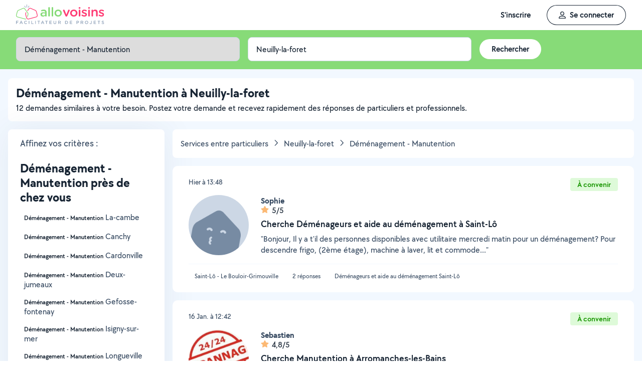

--- FILE ---
content_type: application/x-javascript
request_url: https://static.allovoisins.com/dist/js/4125_7aa00e80c22bcacac5c9.js
body_size: 11805
content:
"use strict";(self["webpackChunkAlloVoisins"]=self["webpackChunkAlloVoisins"]||[]).push([[4125],{59279:(t,h,e)=>{e.d(h,{A:()=>a});var i=e(3358),o=e(62893)["default"];const a={name:"sqModal",components:{sqIcon:i["default"]},props:{closeable:{type:Boolean,default:!0},elementToFocus:{type:String,default:null},show_arrow_button:{type:Boolean,default:!1},sticky_footer:{type:Boolean,default:!1},stretch_height:{type:Boolean,default:!1},stretch_width:{type:Boolean,default:!1},theme:{type:String,default:"light"},disconnectedTitle:String},data:()=>({headerClass:"",footerClass:""}),created(){this.show_arrow_button&&(this.$route.meta.av_modal_mounted=!0)},mounted(){this.closeable&&document.addEventListener("keydown",this.hideWithKeyboard),this.elementToFocus&&document.querySelector(`.${this.elementToFocus}`)?document.querySelector(`.${this.elementToFocus}`).focus():setTimeout((()=>{const t=document.querySelector(".modal--body"),h=document.querySelector(".modal--footer"),e=t?.querySelectorAll('button, [href], input:not([type="hidden"], [readonly="readonly"]), select, textarea, [tabindex]:not([tabindex="-1"])'),i=[...e,...h?h.querySelectorAll('button, [href], input:not([type="hidden"], [readonly="readonly"]), select, textarea, [tabindex]:not([tabindex="-1"])'):[]];i.length&&i[0].focus()}),300)},beforeDestroy(){this.show_arrow_button&&(this.$route.meta.av_modal_mounted=!1),this.closeable&&document.removeEventListener("keydown",this.hideWithKeyboard)},methods:{hideWithKeyboard(t){"Escape"===t.key&&this.hideDynamicModal()},hideDynamicModal(){this.$listeners.closeButtonClicked?this.$emit("closeButtonClicked"):(o.prototype.$modal.modal_close_state="abort",o.prototype.$modal.hide("av--dynamic-modal"),o.prototype.$modal.hide("av--dynamic-bottomsheet"))},updateHeader(t){this.headerClass=t?null:"shadow--large"},updateFooter(t){this.footerClass=t?null:"shadow--large"}}}},69031:(t,h,e)=>{e.d(h,{o:()=>o});var i=e(62893);const o=({formattedMaxLength:t,formatModel:h})=>{const e=(0,i.ref)(0),o=(h=0)=>{e.value=Math.max(0,Math.min(h,t.value||1/0))},a=(0,i.computed)((()=>{if(!h)return{};const t={};let e=0;for(;e<h.length;){if("-"!==h[e]){const i=e;let o=0;for(;e<h.length&&"-"!==h[e];)o++,e++;t[i]=o}e++}return t})),l=(0,i.computed)((()=>{if(!h)return{};const t={};let e=h.length-1;for(;e;){if("-"!==h[e]){const i=e;let o=0;for(;e>=0&&"-"!==h[e];)o++,e--;t[i]=o}e--}return t}));return{caretPosition:e,getRawCaretPosition:(t,h)=>{let e=0;for(let i=0;i<h;i++)/\d|,|-/.test(t[i])&&e++;return e},onCaretMove:async t=>{["ArrowLeft","ArrowRight","ArrowUp","ArrowDown"].includes(t.key)&&o(t.target.selectionStart)},setCaretPosition:async t=>{try{if("deleteContentBackward"===t.inputType){let t=Math.max(0,e.value-1);h&&Object.prototype.hasOwnProperty.call(l.value,t)&&(t+=l.value[t]),o(t)}else if(["insertText","insertCompositionText"].includes(t.inputType)){let t=e.value+1;h&&Object.prototype.hasOwnProperty.call(a.value,t)&&(t+=a.value[t]),o(t)}await(0,i.nextTick)(),t.target.setSelectionRange(e.value,e.value)}catch(t){console.error("Error on caret position:",t)}},updateCaretPosition:o}}},98317:(t,h,e)=>{e.d(h,{g:()=>i});const i=Object.freeze({CREDIT_CARD_NUMBER:"---- ---- ---- ----",CREDIT_CARD_DATE:"--/--",CREDIT_CARD_CVV:"---",SIRET:"--- --- --- -----",PHONE_NUMBER:"-- -- -- -- --",RM_NUMBER:"--------- RM ---",IBAN:"---- ---- ---- ---- ---- ---- ---"})},45249:(t,h,e)=>{e.d(h,{A:()=>l});var i=e(62893),o=e(16408),a=void 0&&(void 0).__awaiter||function(t,h,e,i){return new(e||(e=Promise))((function(o,a){function l(t){try{r(i.next(t))}catch(t){a(t)}}function d(t){try{r(i["throw"](t))}catch(t){a(t)}}function r(t){var h;t.done?o(t.value):(h=t.value,h instanceof e?h:new e((function(t){t(h)}))).then(l,d)}r((i=i.apply(t,h||[])).next())}))};const l=(0,i.defineComponent)({__name:"sqIcon",props:{type:null,icon:null,title:{default:null},height:{default:"16"},minWidth:null,color:{default:""},rotating:{type:Boolean,default:!1}},setup(t){const h=t,e=o,l=(0,i.computed)((()=>{const t=`${h.type}-${h.icon}`;return e[t]})),d=(0,i.computed)((()=>{var t,h;return!!(null===(t=l.value)||void 0===t?void 0:t.viewBox)&&!!(null===(h=l.value)||void 0===h?void 0:h.pathBBox)})),r=(0,i.ref)(null),w=(0,i.ref)(null),s=(0,i.computed)((()=>`\n        ${w.value?`background-color: ${w.value};`:""}\n        mask: url(${g.value.fallback}) center/contain no-repeat;\n    `)),B=()=>{r.value&&(h.color?(w.value=null,r.value.classList.add(`bg-${h.color}`)):(w.value=window.getComputedStyle(r.value).color||null,r.value.classList.remove(`bg-${h.color}`)))};(0,i.watch)((()=>d.value),(t=>a(this,void 0,void 0,(function*(){t||(yield(0,i.nextTick)(),B())}))),{immediate:!0}),(0,i.onUpdated)((()=>a(this,void 0,void 0,(function*(){d.value||(yield(0,i.nextTick)(),B())}))));const g=(0,i.computed)((()=>{var t;const e=(null===(t=i["default"].prototype)||void 0===t?void 0:t.$base_url)||"";return{main:`${e}dist/assets/sprite-connected.svg#${h.type}-${h.icon}`,fallback:`${e}assets/icons/connected/${h.type}/${h.icon}.svg`}})),n=(0,i.computed)((()=>{var t;const e=null===(t=l.value)||void 0===t?void 0:t.viewBox;if(!e){const t=Number(h.height);return{width:Math.round(1*t*100)/100,height:Math.round(100*t)/100}}const i=Number(h.height),o=i*(e.width/e.height);return{width:Math.round(100*o)/100,height:Math.round(100*i)/100}})),x=(0,i.computed)((()=>h.color?`text-${h.color}`:""));return{__sfc:!0,iconBBoxes:e,props:h,iconBbox:l,isExistingIcon:d,fallbackIcon:r,bgColor:w,fallbackIconStyle:s,updateFallbackIconColor:B,iconUrl:g,viewBox:n,theme:x}}})},23681:(t,h,e)=>{e.d(h,{A:()=>o});var i=e(62893);const o=(0,i.defineComponent)({__name:"sqTooltip",props:{theme:{default:"light"}},setup(t){const h=t,e=(0,i.ref)(!1),o=(0,i.computed)((()=>"light"===h.theme?"text-neutral-100 bg-neutral-00":"text-neutral-00 bg-neutral-100"));return{__sfc:!0,props:h,displayContent:e,tooltipTheme:o,toggleContent:()=>{e.value=!e.value}}}})},7524:(t,h,e)=>{e.d(h,{A:()=>l});var i=e(62893),o=e(53022),a=e(3358);const l=(0,i.defineComponent)({__name:"sqTextField",props:{labelName:null,optional:{type:Boolean,default:!1},tooltip:null,type:null,helperText:null,errorText:null,counter:null,maxlength:null,minlength:null,customInputIcon:null,customInputIconPos:{default:"right"}},setup(t){const h=t,e=(0,i.computed)((()=>h.errorText?h.errorText:h.helperText)),l=(0,i.computed)((()=>{var t,e,i;if(void 0===h.counter||null===h.counter||!h.minlength&&!h.maxlength)return null;const o=null!==(t=h.counter)&&void 0!==t?t:0,a=null!==(e=h.minlength)&&void 0!==e?e:0,l=null!==(i=h.maxlength)&&void 0!==i?i:0;return a&&l?o<a?`${o}/${a} min.`:o>=80/100*l?`${o}/${l} max.`:o:a?!l&&o<a?`${o}/${a} min.`:null:`${o}/${l} max.`}));return{__sfc:!0,props:h,formattedHelperText:e,counterFormatted:l,sqTooltip:o.A,sqIcon:a["default"]}}})},16980:(t,h,e)=>{e.d(h,{A:()=>d});var i=e(62893),o=e(80401),a=e(69031),l=e(98317);const d=(0,i.defineComponent)({__name:"sqInput",props:{autocomplete:{default:"off"},name:{default:"text"},value:{default:""},placeholder:{default:""},labelName:{default:null},optional:{type:Boolean,default:!1},helperText:{default:null},fieldError:{default:()=>({paramName:"text",errorText:null})},maxlength:{default:null},minlength:{default:null},disabled:{type:Boolean,default:!1},counter:{type:Boolean,default:!1},tooltip:{default:null},customInputIcon:{default:null},customInputIconPos:{default:"right"},type:{default:"text"},format:{default:null}},setup(t,{emit:h}){const e=t,d=(0,i.ref)(null),r=(0,i.computed)((()=>e.format?e.format.length:e.maxlength)),w=t=>{if(!t)return"";if(e.format){const h={[l.g.IBAN]:t=>{var h;return(null===(h=t.replace(/[^A-Z0-9]/gi,"").replace(/^FR/,"FR").match(/.{1,4}/g))||void 0===h?void 0:h.join(" "))||""},[l.g.RM_NUMBER]:t=>{const h=t.replace(/[^0-9AB]/gi,"").toUpperCase(),e=h.slice(0,9),i=h.slice(9,12)||"";let o=e;return 9===e.length&&(o+=` RM ${i}`),o}};return h[e.format]?h[e.format](t):t}if(e.type){const h={email:t=>t.replace(/\s+/g,"").toLowerCase().replace(/[^\w@.-]/g,"")};return h[e.type]?h[e.type](t):t}return t},s=(0,i.computed)((()=>e.value?w(e.value):null)),B=(0,i.computed)((()=>e.format===l.g.RM_NUMBER?"numeric":null)),g=(0,i.computed)((()=>{var t,h;if(!e.counter)return null;const i=r.value?0:null,o=null!==(h=null===(t=s.value)||void 0===t?void 0:t.length)&&void 0!==h?h:0;return e.counter&&o?o:i})),{caretPosition:n,getRawCaretPosition:x,onCaretMove:p,setCaretPosition:u,updateCaretPosition:c}=(0,a.o)({formatModel:e.format,formattedMaxLength:r});(0,i.onMounted)((()=>{var t;c(null===(t=e.value)||void 0===t?void 0:t.length)}));const v=t=>{if(!t)return"";if(t=(t=t.replace(/[\u{1F600}-\u{1F64F}]|[\u{1F300}-\u{1F5FF}]|[\u{1F680}-\u{1F6FF}]|[\u{1F1E0}-\u{1F1FF}]|[\u{2600}-\u{26FF}]|[\u{2700}-\u{27BF}]/gu,"")).normalize("NFC"),"not_numeric"===e.type){if(!/^[\p{L}\p{M}\s\-'\u00C0-\u017F^¨]*$/u.test(t))return t.slice(0,-1)}return t},m=t=>{if(!t)return"";let h=(null==t?void 0:t.toString())||"";return(e.format&&[l.g.IBAN].includes(e.format)||["email"].includes(e.type||"")||e.format===l.g.RM_NUMBER)&&(h=h.replace(/\s/g,"")),h},f=t=>{const e=t.target;let i=v(e.value);i=i.slice(0,r.value||1/0),e.value=w(i)||"";const o=m(i);h("input",o.trim()),u(t)},b=(t,h)=>{const e=t.slice(0,h);return w(e).length},_=(t,h)=>{if(e.format){return{[l.g.IBAN]:()=>x(t,h),[l.g.RM_NUMBER]:()=>b(t,h)}[e.format]()}return h};return{__sfc:!0,props:e,emit:h,input:d,formattedMaxLength:r,formatValue:w,formattedValue:s,inputMode:B,fieldCounter:g,caretPosition:n,getRawCaretPosition:x,onCaretMove:p,setCaretPosition:u,updateCaretPosition:c,onClick:t=>{c(t.target.selectionStart)},sanitizeInput:v,getRawValue:m,onInput:f,onKeydown:t=>{"Enter"===t.key&&h("enter");const i=t.target,o=i.selectionStart!==i.selectionEnd,a=["ArrowLeft","ArrowRight","ArrowUp","ArrowDown","Tab","Home","End"].includes(t.key),d=t.altKey||t.ctrlKey||t.metaKey;!(r.value&&i.value.length>=r.value)||o||a||["Backspace","Delete"].includes(t.key)||d?(e.format&&[l.g.IBAN].includes(e.format)||["email"].includes(e.type||""))&&["Backspace","Delete"].includes(t.key)&&[" ","/"].includes(i.value[n.value-1])?(t.preventDefault(),i.value=i.value.slice(0,n.value-2)+i.value.slice(n.value),f(t)):"Backspace"===t.key&&[l.g.RM_NUMBER].includes(e.format)&&i.value.endsWith(" RM ")&&(t.preventDefault(),i.value=i.value.slice(0,-5),f(t)):t.preventDefault()},getFormattedCaretPosition:b,caretPositionFactory:_,onPaste:t=>{if(!t.clipboardData)return;const h=t.clipboardData.getData("text"),i="not_numeric"===e.type?h.replace(/[^a-zA-ZÀ-ÿ0-9\s'-]/g,""):h,o=t.target,a=m(o.value);let l=o.selectionStart||0,d=o.selectionEnd||0;/\s/.test(i)&&(l=_(o.value,l),d=_(o.value,d));const w=Math.abs(d-l),s=(r.value||1/0)-a.length+w,B=i.slice(0,s),g=a.slice(0,l)+B+a.slice(d);o.value=g;const x=l+B.length,p=b(g,x);n.value=p,o.setSelectionRange(p,p),f(t)},onFocus:()=>{h("focus")},onBlur:t=>{const i=t.target,o=e.format?s.value:i.value;h("blur",{value:m(o)})},sqTextField:o.A}}})},3358:(t,h,e)=>{e.d(h,{default:()=>a});var i=e(24894),o=e(90497);const a=(0,e(14486).A)(o.A,i.X,i.Y,!1,null,"161d823e",null).exports},53022:(t,h,e)=>{e.d(h,{A:()=>a});var i=e(20676),o=e(50881);const a=(0,e(14486).A)(o.A,i.X,i.Y,!1,null,null,null).exports},80401:(t,h,e)=>{e.d(h,{A:()=>a});var i=e(23547),o=e(97252);const a=(0,e(14486).A)(o.A,i.X,i.Y,!1,null,"5f115930",null).exports},91873:(t,h,e)=>{e.d(h,{default:()=>a});var i=e(3085),o=e(81076);const a=(0,e(14486).A)(o.A,i.X,i.Y,!1,null,"bd1ecaf2",null).exports},55661:(t,h,e)=>{e.r(h),e.d(h,{default:()=>a});var i=e(23263),o=e(41615);const a=(0,e(14486).A)(o.A,i.X,i.Y,!1,null,"16916324",null).exports},41615:(t,h,e)=>{e.d(h,{A:()=>i});const i=e(59279).A},90497:(t,h,e)=>{e.d(h,{A:()=>i});const i=e(45249).A},50881:(t,h,e)=>{e.d(h,{A:()=>i});const i=e(23681).A},97252:(t,h,e)=>{e.d(h,{A:()=>i});const i=e(7524).A},81076:(t,h,e)=>{e.d(h,{A:()=>i});const i=e(16980).A},37982:(t,h,e)=>{e.d(h,{X:()=>i,Y:()=>o});var i=function(){var t=this,h=t._self._c,e=t._self._setupProxy;return e.isExistingIcon?h("svg",{class:[e.theme,{rotating:t.rotating},{"fade-in":!e.isExistingIcon}],style:t.minWidth?`min-width: ${t.minWidth}`:"",attrs:{width:e.viewBox.width,height:e.viewBox.height,preserveAspectRatio:"xMidYMid meet"}},[h("title",[t._v(t._s(t.title))]),t._v(" "),h("use",{attrs:{href:e.iconUrl.main}})]):h("svg",{ref:"fallbackIcon",style:e.fallbackIconStyle,attrs:{width:e.props.height,height:e.props.height}})},o=[];i._withStripped=!0},95908:(t,h,e)=>{e.d(h,{X:()=>i,Y:()=>o});var i=function(){var t=this,h=t._self._c,e=t._self._setupProxy;return h("v-popover",{attrs:{open:e.displayContent,close:!e.displayContent,trigger:["mobile","tablet"].includes(t.$mq)?"click":"hover",placement:"top-center",popoverClass:"popover--modal",popoverArrowClass:"hidden"},scopedSlots:t._u([{key:"popover",fn:function(){return[h("div",{staticClass:"br-s pd-s overflow-hidden cursor-default",class:e.tooltipTheme,staticStyle:{"max-width":"300px"}},[t._t("tooltip_content")],2)]},proxy:!0}],null,!0)},[h("button",{staticClass:"btn btn--xsmall btn--white btn--rounded pointer",attrs:{type:"button"},on:{click:e.toggleContent}},[t._t("tooltip_cta_content")],2)])},o=[];i._withStripped=!0},92379:(t,h,e)=>{e.d(h,{X:()=>i,Y:()=>o});var i=function(){var t=this,h=t._self._c,e=t._self._setupProxy;return h("label",{staticClass:"sq-textfield full-width",class:{searchbar:"search"===t.type}},[t.labelName?h("span",{staticClass:"sq-textfield-top mg-bottom-xs"},[h("span",{staticClass:"relative flex flex-vertical-center",class:{"pd-right-xs":t.tooltip}},[h("span",{staticClass:"sq-textfield-label text-16 text-left text-neutral-80 semibold full-width",class:{"pd-right mg-right-s":t.tooltip}},[t._v(t._s(t.labelName))]),t._v(" "),t.tooltip?h(e.sqTooltip,{staticClass:"absolute absolute-top-center absolute-right",attrs:{theme:"dark"},scopedSlots:t._u([{key:"tooltip_cta_content",fn:function(){return[h(e.sqIcon,{attrs:{icon:"circle-exclamation",type:"regular",color:"neutral-80",height:"13"}}),t._v(" "),h("span",{staticClass:"sr-only"},[t._v(t._s(t.tooltip))])]},proxy:!0},{key:"tooltip_content",fn:function(){return[h("span",{staticClass:"text-14"},[t._v(t._s(t.tooltip))])]},proxy:!0}],null,!1,4279875214)}):t._e(),t._v(" "),h("span",{directives:[{name:"show",rawName:"v-show",value:t.tooltip,expression:"tooltip"}]})],1),t._v(" "),t.optional?h("span",{staticClass:"text-12 text-neutral-50 unclickable flex-no-shrink mg-left-s"},[t._v(t._s(t.$t("common.optional")))]):t._e()]):t._e(),t._v(" "),h("span",{staticClass:"sq-textfield-container",class:{"has-error":t.errorText,"sq-textfield-container--icon-left":"left"===t.customInputIconPos}},[t._t("default"),t._v(" "),h("transition",{attrs:{name:"fade"}},[t.customInputIcon?h("span",{staticClass:"flex flex-center flex-vertical-center",class:"left"===t.customInputIconPos?"sq-textfield-content-icon--left":"sq-textfield-content-icon--right"},[h(e.sqIcon,{staticClass:"sq-textfield-content-icon",attrs:{icon:t.customInputIcon,rotating:"spinner"===t.customInputIcon,type:"regular"}})],1):t._e()])],2),t._v(" "),e.formattedHelperText||e.counterFormatted?h("span",{staticClass:"sq-textfield-bottom unclickable mg-top-xs unclickable"},[h("span",{staticClass:"sq-textfield-bottom__content flex text-12",class:t.errorText?"error-container text-red-60 semibold":"text-neutral-50"},[h("span",{directives:[{name:"show",rawName:"v-show",value:t.errorText,expression:"errorText"}],staticClass:"error-icon mg-right-xs"},[h(e.sqIcon,{attrs:{icon:"circle-exclamation",type:"solid",height:"13",color:"text-red-60"}})],1),t._v(" "),h("span",{staticClass:"error-text text-left"},[t._v(t._s(e.formattedHelperText))])]),t._v(" "),h("span",{staticClass:"counter text-12 text-neutral-50 flex-no-shrink mg-left-s"},[t._v(t._s(e.counterFormatted))])]):t._e()])},o=[];i._withStripped=!0},40621:(t,h,e)=>{e.d(h,{X:()=>i,Y:()=>o});var i=function(){var t=this,h=t._self._c,e=t._self._setupProxy;return h(e.sqTextField,{class:{disabled:t.disabled},attrs:{counter:e.fieldCounter,"custom-input-icon":t.customInputIcon,"custom-input-icon-pos":t.customInputIconPos,"error-text":t.fieldError.errorText,"helper-text":t.helperText,"label-name":t.labelName,maxlength:e.formattedMaxLength,minlength:t.minlength,optional:t.optional,tooltip:t.tooltip,type:t.type}},[h("div",{staticClass:"sq-input-wrap full-width"},[h("input",{directives:[{name:"set-uuid",rawName:"v-set-uuid",value:{string:t.labelName,fallback:t.placeholder},expression:"{string: labelName, fallback: placeholder}"}],ref:"input",staticClass:"sq-textfield-content text-16 clearable",attrs:{disabled:t.disabled,name:`input-${t.fieldError.paramName}`,autocomplete:t.autocomplete,maxlength:e.formattedMaxLength,minlength:t.minlength||null,"data-name":t.name,placeholder:t.placeholder,inputmode:e.inputMode,type:"text"},domProps:{value:e.formattedValue},on:{blur:e.onBlur,focus:e.onFocus,input:e.onInput,keydown:e.onKeydown,keyup:e.onCaretMove,click:e.onClick,paste:function(t){return t.preventDefault(),e.onPaste.apply(null,arguments)}}}),t._v(" "),t.$slots.textfield_additionnal_content?h("div",{staticClass:"sq-textfield-content"},[t._t("textfield_additionnal_content")],2):t._e()])])},o=[];i._withStripped=!0},58239:(t,h,e)=>{e.d(h,{X:()=>i,Y:()=>o});var i=function(){var t=this,h=t._self._c;return h("aside",{staticClass:"modal--container",class:["theme-"+t.theme,{stretch_height:t.stretch_height}]},[t.$slots.modal_title?h("hr",{directives:[{name:"observe-visibility",rawName:"v-observe-visibility",value:t.updateHeader,expression:"updateHeader"}],staticClass:"mg-none"}):t._e(),t._v(" "),h("header",{staticClass:"modal--header sticky sticky-top bg-neutral-00 z-3",class:[t.headerClass,[!t.$slots.modal_title||t.$slots.modal_banner||t.$slots.modal_sub_header?"pd-top":"pd-vt"],{"pd-bottom":t.$slots.modal_sub_header}]},[h("div",{staticClass:"flex flex-space-between pd-left",class:t.closeable?"pd-right-s":"pd-right"},[h("div",{staticClass:"flex full-width overflow-hidden"},[t.show_arrow_button?h("button",{staticClass:"arrow-left flex flex-row flex-vertical-center btn btn--small btn--rounded mg-right-xs flex-no-shrink",class:"light"===t.theme?"btn--white":"btn--transparent",attrs:{type:"button"},on:{click:function(h){return t.$emit("arrowButtonClicked")}}},[h("sqIcon",{attrs:{icon:"chevron-left",type:"regular"}}),t._v(" "),h("span",{staticClass:"sr-only"},[t._v("Retour")])],1):t._e(),t._v(" "),t.$slots.modal_title||t.disconnectedTitle?h("h4",{staticClass:"bold text-left truncate-word-2 mg-right-xs mg-vt-auto",class:[{"text-18":["mobile","tablet"].includes(t.$mq)},{"text-24":["laptop","desktop","widescreen"].includes(t.$mq)},["light"===t.theme?"text-neutral-100":"text-neutral-00"]]},[t._t("modal_title"),t._v("\n                    "+t._s(t.disconnectedTitle)+"\n                ")],2):t._e()]),t._v(" "),t._t("modal_additional_actions"),t._v(" "),t.closeable?h("button",{staticClass:"btn btn--small btn--rounded pointer flex-no-shrink",class:"light"===t.theme?"btn--white":"btn--transparent",attrs:{type:"button"},on:{click:t.hideDynamicModal}},[h("sqIcon",{attrs:{icon:"xmark",type:"regular"}}),t._v(" "),h("span",{staticClass:"sr-only"},[t._v("Fermer")])],1):t._e()],2),t._v(" "),t.$slots.modal_banner?h("section",{staticClass:"modal--banner z-1"},[t._t("modal_banner")],2):t._e()]),t._v(" "),t.$slots.modal_sub_header?h("section",{staticClass:"modal--sub_header relative mg-bottom"},[t._t("modal_sub_header")],2):t._e(),t._v(" "),h("section",{staticClass:"modal--body relative",class:[{"pd-hz":!t.stretch_width},{"full-height":t.stretch_height}]},[t._t("modal_body"),t._v(" "),t.$slots.modal_footer&&t.sticky_footer?h("hr",{directives:[{name:"observe-visibility",rawName:"v-observe-visibility",value:t.updateFooter,expression:"updateFooter"}],staticClass:"absolute mg-none pd-bottom-space-1"}):t._e()],2),t._v(" "),t.$slots.modal_footer?[h("footer",{staticClass:"modal--footer bg-neutral-00",class:[t.footerClass,{"pd-bottom pd-hz":t.$slots.modal_footer},{"sticky sticky-bottom":t.sticky_footer},[t.$slots.modal_footer&&!t.sticky_footer?"pd-top-xl":"pd-top"]]},[t._t("modal_footer")],2)]:t._e(),t._v(" "),t.$slots.modal_sub_footer?t._t("modal_sub_footer"):t._e()],2)},o=[];i._withStripped=!0},24894:(t,h,e)=>{e.d(h,{X:()=>i.X,Y:()=>i.Y});var i=e(37982)},20676:(t,h,e)=>{e.d(h,{X:()=>i.X,Y:()=>i.Y});var i=e(95908)},23547:(t,h,e)=>{e.d(h,{X:()=>i.X,Y:()=>i.Y});var i=e(92379)},3085:(t,h,e)=>{e.d(h,{X:()=>i.X,Y:()=>i.Y});var i=e(40621)},23263:(t,h,e)=>{e.d(h,{X:()=>i.X,Y:()=>i.Y});var i=e(58239)},16408:t=>{t.exports=JSON.parse('{"custom-award":{"viewBox":{"width":12,"height":16},"pathBBox":{"width":12.000025003008743,"height":16.000038783119585}},"custom-camera-plus":{"viewBox":{"width":20,"height":16},"pathBBox":{"width":20,"height":16}},"custom-comment-check":{"viewBox":{"width":16,"height":16},"pathBBox":{"width":16,"height":13.99495}},"custom-coupon":{"viewBox":{"width":18,"height":12},"pathBBox":{"width":18,"height":11.5}},"custom-demander-avis":{"viewBox":{"width":20,"height":16},"pathBBox":{"width":20.000027430256957,"height":15.999990731420528}},"custom-demander-paiement":{"viewBox":{"width":20,"height":14},"pathBBox":{"width":20.000014150739144,"height":14}},"custom-ellipsis-vertical":{"viewBox":{"width":4,"height":16},"pathBBox":{"width":3,"height":13}},"custom-evaluer":{"viewBox":{"width":20,"height":16},"pathBBox":{"width":19.999488875289842,"height":15.999990731420528}},"custom-fast-stopwatch":{"viewBox":{"width":20,"height":16},"pathBBox":{"width":20,"height":16}},"custom-gen-euro-sign":{"viewBox":{"width":20,"height":16},"pathBBox":{"width":19.99999995960929,"height":15}},"custom-payer":{"viewBox":{"width":20,"height":14},"pathBBox":{"width":20.000888888888888,"height":14}},"custom-star-shooting":{"viewBox":{"width":16,"height":16},"pathBBox":{"width":15.999980989630632,"height":15.000024558781575}},"custom-unread-comment":{"viewBox":{"width":16,"height":16},"pathBBox":{"width":16.000006269503224,"height":14}},"regular-address-card":{"viewBox":{"width":18,"height":16},"pathBBox":{"width":18,"height":14}},"regular-arrow-down-arrow-up":{"viewBox":{"width":18,"height":16},"pathBBox":{"width":15.491394363573514,"height":14.003114000000002}},"regular-arrow-down":{"viewBox":{"width":12,"height":16},"pathBBox":{"width":11.99926922234607,"height":14}},"regular-arrow-left":{"viewBox":{"width":14,"height":16},"pathBBox":{"width":13.971585399999999,"height":11.99919934651341}},"regular-arrow-right":{"viewBox":{"width":14,"height":16},"pathBBox":{"width":14.0007,"height":11.99979416872745}},"regular-arrow-up-right-from-square":{"viewBox":{"width":13,"height":13},"pathBBox":{"width":10.40001,"height":10.399949999999999}},"regular-arrow-up":{"viewBox":{"width":12,"height":16},"pathBBox":{"width":11.99923978755152,"height":14}},"regular-badge-check":{"viewBox":{"width":16,"height":16},"pathBBox":{"width":16,"height":16}},"regular-ballot-check":{"viewBox":{"width":14,"height":16},"pathBBox":{"width":14,"height":16}},"regular-ban":{"viewBox":{"width":16,"height":16},"pathBBox":{"width":16,"height":16}},"regular-bars":{"viewBox":{"width":14,"height":16},"pathBBox":{"width":14,"height":11.5}},"regular-bell-on":{"viewBox":{"width":20,"height":16},"pathBBox":{"width":20,"height":16}},"regular-bell":{"viewBox":{"width":14,"height":16},"pathBBox":{"width":13.999333429725102,"height":16}},"regular-bolt-slash":{"viewBox":{"width":20,"height":16},"pathBBox":{"width":20.00015788762902,"height":16.000181491192954}},"regular-bolt":{"viewBox":{"width":12,"height":16},"pathBBox":{"width":11.999976562,"height":16}},"regular-bookmark":{"viewBox":{"width":12,"height":16},"pathBBox":{"width":12,"height":15.998329785585758}},"regular-box-archive":{"viewBox":{"width":16,"height":16},"pathBBox":{"width":16,"height":14}},"regular-box":{"viewBox":{"width":14,"height":16},"pathBBox":{"width":14,"height":14}},"regular-briefcase":{"viewBox":{"width":16,"height":16},"pathBBox":{"width":16,"height":15}},"regular-building-columns":{"viewBox":{"width":16,"height":16},"pathBBox":{"width":16,"height":16}},"regular-bullseye-arrow":{"viewBox":{"width":16,"height":16},"pathBBox":{"width":16,"height":16}},"regular-calculator":{"viewBox":{"width":12,"height":16},"pathBBox":{"width":12,"height":16}},"regular-calendar-days":{"viewBox":{"width":14,"height":16},"pathBBox":{"width":14,"height":16}},"regular-calendar":{"viewBox":{"width":14,"height":16},"pathBBox":{"width":14,"height":16}},"regular-camera-rotate":{"viewBox":{"width":16,"height":16},"pathBBox":{"width":16,"height":14}},"regular-camera":{"viewBox":{"width":16,"height":16},"pathBBox":{"width":16,"height":14}},"regular-car-side":{"viewBox":{"width":20,"height":16},"pathBBox":{"width":20,"height":14}},"regular-chart-line-up":{"viewBox":{"width":16,"height":16},"pathBBox":{"width":16,"height":14}},"regular-chart-user":{"viewBox":{"width":20,"height":16},"pathBBox":{"width":20,"height":16}},"regular-check":{"viewBox":{"width":14,"height":16},"pathBBox":{"width":13.992200025,"height":9.742317499999999}},"regular-chevron-down":{"viewBox":{"width":14,"height":16},"pathBBox":{"width":13.500171802558986,"height":7.250985458182142}},"regular-chevron-left":{"viewBox":{"width":8,"height":16},"pathBBox":{"width":7.24850981356808,"height":13.472006531043437}},"regular-chevron-right":{"viewBox":{"width":8,"height":16},"pathBBox":{"width":7.222477342033589,"height":13.443625349124613}},"regular-chevron-up":{"viewBox":{"width":15,"height":16},"pathBBox":{"width":13.471773169403669,"height":7.275365070006139}},"regular-circle-check":{"viewBox":{"width":17,"height":16},"pathBBox":{"width":16.000041,"height":16}},"regular-circle-exclamation":{"viewBox":{"width":17,"height":16},"pathBBox":{"width":16.000041,"height":16}},"regular-circle-info":{"viewBox":{"width":17,"height":16},"pathBBox":{"width":16.000041,"height":16}},"regular-circle-plus":{"viewBox":{"width":17,"height":16},"pathBBox":{"width":16.000041,"height":16}},"regular-circle-question":{"viewBox":{"width":16,"height":16},"pathBBox":{"width":16,"height":16}},"regular-circle-user":{"viewBox":{"width":16,"height":16},"pathBBox":{"width":16,"height":16}},"regular-circle-xmark":{"viewBox":{"width":16,"height":16},"pathBBox":{"width":16,"height":16}},"regular-clipboard-list-check":{"viewBox":{"width":12,"height":16},"pathBBox":{"width":12,"height":16}},"regular-clipboard":{"viewBox":{"width":12,"height":16},"pathBBox":{"width":12,"height":16}},"regular-clock-rotate-left":{"viewBox":{"width":16,"height":16},"pathBBox":{"width":16,"height":16}},"regular-clock":{"viewBox":{"width":16,"height":16},"pathBBox":{"width":16,"height":16}},"regular-clone":{"viewBox":{"width":16,"height":16},"pathBBox":{"width":16,"height":16}},"regular-coins":{"viewBox":{"width":16,"height":16},"pathBBox":{"width":16,"height":16}},"regular-comment-check":{"viewBox":{"width":16,"height":16},"pathBBox":{"width":16,"height":13.99491}},"regular-comment-dots-circle-play":{"viewBox":{"width":20,"height":16},"pathBBox":{"width":20,"height":14.999180999999998}},"regular-comment-dots":{"viewBox":{"width":16,"height":16},"pathBBox":{"width":15.944600023845654,"height":14.02816}},"regular-comments":{"viewBox":{"width":21,"height":16},"pathBBox":{"width":19.999964,"height":16}},"regular-copy":{"viewBox":{"width":28,"height":32},"pathBBox":{"width":28,"height":32}},"regular-credit-card":{"viewBox":{"width":19,"height":16},"pathBBox":{"width":17.999964,"height":14}},"regular-crosshairs":{"viewBox":{"width":17,"height":16},"pathBBox":{"width":15.999963999999999,"height":16}},"regular-display":{"viewBox":{"width":18,"height":16},"pathBBox":{"width":18,"height":16}},"regular-dolly":{"viewBox":{"width":18,"height":16},"pathBBox":{"width":18.002017435497308,"height":16}},"regular-download":{"viewBox":{"width":16,"height":16},"pathBBox":{"width":16,"height":16}},"regular-earth-americas":{"viewBox":{"width":16,"height":16},"pathBBox":{"width":16,"height":16}},"regular-ellipsis-horizontal":{"viewBox":{"width":14,"height":16},"pathBBox":{"width":13,"height":3}},"regular-ellipsis-vertical":{"viewBox":{"width":3,"height":16},"pathBBox":{"width":3,"height":13}},"regular-envelope":{"viewBox":{"width":16,"height":16},"pathBBox":{"width":16,"height":12}},"regular-euro-sign":{"viewBox":{"width":10,"height":16},"pathBBox":{"width":10,"height":14}},"regular-eye-slash":{"viewBox":{"width":20,"height":16},"pathBBox":{"width":20.000181491192954,"height":16.000181491192954}},"regular-eye":{"viewBox":{"width":18,"height":16},"pathBBox":{"width":17.999224975,"height":14}},"regular-face-smile-beam":{"viewBox":{"width":16,"height":16},"pathBBox":{"width":16,"height":16}},"regular-file-contract":{"viewBox":{"width":12,"height":16},"pathBBox":{"width":12,"height":16}},"regular-file-export":{"viewBox":{"width":18,"height":16},"pathBBox":{"width":17.995713668039873,"height":16}},"regular-file-image":{"viewBox":{"width":10,"height":13},"pathBBox":{"width":9.75,"height":13}},"regular-file-import":{"viewBox":{"width":13,"height":13},"pathBBox":{"width":13,"height":13}},"regular-file-invoice":{"viewBox":{"width":12,"height":16},"pathBBox":{"width":11.99999453,"height":16}},"regular-file-pdf":{"viewBox":{"width":12,"height":16},"pathBBox":{"width":11.99999453,"height":16}},"regular-file-pen":{"viewBox":{"width":18,"height":16},"pathBBox":{"width":17.996119529999998,"height":16}},"regular-file-signature":{"viewBox":{"width":18,"height":16},"pathBBox":{"width":17.999900833948217,"height":16}},"regular-files":{"viewBox":{"width":14,"height":16},"pathBBox":{"width":14,"height":16}},"regular-film":{"viewBox":{"width":16,"height":16},"pathBBox":{"width":16.00000078,"height":14}},"regular-flag":{"viewBox":{"width":16,"height":16},"pathBBox":{"width":16.00000078,"height":16}},"regular-floppy-disk":{"viewBox":{"width":14,"height":16},"pathBBox":{"width":14.00000078,"height":14}},"regular-gear":{"viewBox":{"width":16,"height":16},"pathBBox":{"width":15.417464360996185,"height":16}},"regular-graduation-cap":{"viewBox":{"width":20,"height":16},"pathBBox":{"width":20.206739857662356,"height":14.126106164575699}},"regular-grid":{"viewBox":{"width":15,"height":16},"pathBBox":{"width":14.000020000000001,"height":14}},"regular-handshake":{"viewBox":{"width":20,"height":16},"pathBBox":{"width":20,"height":12.52594231577049}},"regular-heart":{"viewBox":{"width":16,"height":16},"pathBBox":{"width":16,"height":13.682707913617332}},"regular-hourglass-half":{"viewBox":{"width":12,"height":16},"pathBBox":{"width":12,"height":16}},"regular-hourglass-start":{"viewBox":{"width":12,"height":16},"pathBBox":{"width":12,"height":16}},"regular-house-chimney":{"viewBox":{"width":18,"height":16},"pathBBox":{"width":17.999889667962588,"height":15.821875}},"regular-house":{"viewBox":{"width":18,"height":16},"pathBBox":{"width":17.999889714774472,"height":15.821875}},"regular-image":{"viewBox":{"width":16,"height":16},"pathBBox":{"width":15.971900077669671,"height":14}},"regular-images":{"viewBox":{"width":19,"height":16},"pathBBox":{"width":17.999976,"height":14}},"regular-inbox-in":{"viewBox":{"width":17,"height":16},"pathBBox":{"width":15.999976000000002,"height":16}},"regular-inbox-out":{"viewBox":{"width":17,"height":16},"pathBBox":{"width":15.999976000000002,"height":15.98932885}},"regular-industry-windows":{"viewBox":{"width":15,"height":13},"pathBBox":{"width":13,"height":11.375}},"regular-island-tropical":{"viewBox":{"width":16,"height":16},"pathBBox":{"width":14.943706308560206,"height":16}},"regular-key":{"viewBox":{"width":13,"height":13},"pathBBox":{"width":13.0025,"height":13}},"regular-lightbulb-on":{"viewBox":{"width":20,"height":16},"pathBBox":{"width":20,"height":16}},"regular-link":{"viewBox":{"width":19,"height":16},"pathBBox":{"width":18.903077,"height":14.647728397880822}},"regular-list-ul":{"viewBox":{"width":13,"height":13},"pathBBox":{"width":12.1875,"height":9.75}},"regular-location-dot":{"viewBox":{"width":12,"height":16},"pathBBox":{"width":12,"height":15.958623000000001}},"regular-lock-keyhole-open":{"viewBox":{"width":19,"height":16},"pathBBox":{"width":17.50002,"height":16}},"regular-lock-keyhole":{"viewBox":{"width":15,"height":16},"pathBBox":{"width":14.000024,"height":16}},"regular-magnifying-glass":{"viewBox":{"width":16,"height":16},"pathBBox":{"width":15.995682846320575,"height":16}},"regular-map":{"viewBox":{"width":18,"height":16},"pathBBox":{"width":17.99999453,"height":13.999838149510198}},"regular-megaphone":{"viewBox":{"width":18,"height":16},"pathBBox":{"width":17.99999453,"height":14}},"regular-message-dots":{"viewBox":{"width":16,"height":16},"pathBBox":{"width":16.00066211,"height":15.889303780911433}},"regular-message":{"viewBox":{"width":16,"height":16},"pathBBox":{"width":16.00059453,"height":15.91677631286657}},"regular-microphone-slash":{"viewBox":{"width":20,"height":16},"pathBBox":{"width":19.994641796494566,"height":16.000099948273206}},"regular-microphone":{"viewBox":{"width":11,"height":16},"pathBBox":{"width":11.00000078,"height":16}},"regular-minus":{"viewBox":{"width":14,"height":16},"pathBBox":{"width":12.999974,"height":1.5}},"regular-money-check-dollar-pen":{"viewBox":{"width":20,"height":16},"pathBBox":{"width":19.996850000000002,"height":13.993661481295973}},"regular-money-check":{"viewBox":{"width":18,"height":16},"pathBBox":{"width":18,"height":12}},"regular-palette":{"viewBox":{"width":16,"height":16},"pathBBox":{"width":16,"height":16}},"regular-paper-plane-top":{"viewBox":{"width":16,"height":16},"pathBBox":{"width":16.000299962306123,"height":14.028704000000001}},"regular-paper-plane":{"viewBox":{"width":16,"height":16},"pathBBox":{"width":15.984041872731183,"height":16.000000009812236}},"regular-paperclip":{"viewBox":{"width":14,"height":16},"pathBBox":{"width":13.564549750000001,"height":15.565145999999999}},"regular-passport":{"viewBox":{"width":14,"height":16},"pathBBox":{"width":14,"height":16}},"regular-pen-to-square":{"viewBox":{"width":16,"height":16},"pathBBox":{"width":15.877375,"height":15.219661}},"regular-phone-flip":{"viewBox":{"width":16,"height":16},"pathBBox":{"width":16.000000057586263,"height":15.999011615758063}},"regular-phone":{"viewBox":{"width":16,"height":16},"pathBBox":{"width":15.984636665863057,"height":15.999899877048994}},"regular-plus":{"viewBox":{"width":13,"height":16},"pathBBox":{"width":13,"height":13}},"regular-print":{"viewBox":{"width":16,"height":16},"pathBBox":{"width":16,"height":16}},"regular-rocket-launch":{"viewBox":{"width":16,"height":16},"pathBBox":{"width":16.000007299767894,"height":15.999992344579505}},"regular-route":{"viewBox":{"width":16,"height":16},"pathBBox":{"width":16,"height":15.999999999999984}},"regular-share":{"viewBox":{"width":18,"height":16},"pathBBox":{"width":18.000012500799983,"height":16.00002225183977}},"regular-shield-check":{"viewBox":{"width":13,"height":13},"pathBBox":{"width":12.200000000000001,"height":12.808380151290434}},"regular-shield-keyhole":{"viewBox":{"width":16,"height":16},"pathBBox":{"width":15.00001420213734,"height":15.9124988}},"regular-signature":{"viewBox":{"width":21,"height":16},"pathBBox":{"width":19.999983,"height":14}},"regular-siren-on":{"viewBox":{"width":22,"height":16},"pathBBox":{"width":20.999983,"height":15.010326870059618}},"regular-sliders-up":{"viewBox":{"width":16,"height":16},"pathBBox":{"width":14.999983,"height":16}},"regular-sliders":{"viewBox":{"width":17,"height":16},"pathBBox":{"width":15.999983,"height":15}},"regular-spinner":{"viewBox":{"width":17,"height":16},"pathBBox":{"width":16,"height":16.0000038147}},"regular-stamp":{"viewBox":{"width":16,"height":16},"pathBBox":{"width":16,"height":16}},"regular-star-half-stroke":{"viewBox":{"width":17,"height":16},"pathBBox":{"width":16.496081442479333,"height":15.99703990837735}},"regular-star":{"viewBox":{"width":18,"height":16},"pathBBox":{"width":16.496087442479343,"height":15.99703990837735}},"regular-stopwatch":{"viewBox":{"width":14,"height":16},"pathBBox":{"width":12.999995,"height":16}},"regular-tag":{"viewBox":{"width":14,"height":16},"pathBBox":{"width":13.670300000000001,"height":13.67031}},"regular-thumbs-up":{"viewBox":{"width":16,"height":16},"pathBBox":{"width":16,"height":14.00251790260849}},"regular-thumbtack-slash":{"viewBox":{"width":20,"height":16},"pathBBox":{"width":19.999838926023386,"height":16.000010989571162}},"regular-thumbtack":{"viewBox":{"width":12,"height":16},"pathBBox":{"width":11.999090051733683,"height":16}},"regular-ticket-simple":{"viewBox":{"width":18,"height":16},"pathBBox":{"width":18,"height":12}},"regular-toolbox":{"viewBox":{"width":16,"height":16},"pathBBox":{"width":16,"height":14}},"regular-tools":{"viewBox":{"width":16,"height":16},"pathBBox":{"width":15.997625000000001,"height":16.000025}},"regular-trash-can":{"viewBox":{"width":14,"height":16},"pathBBox":{"width":14,"height":16}},"regular-triangle-exclamation":{"viewBox":{"width":16,"height":16},"pathBBox":{"width":16,"height":14}},"regular-umbrella-slash":{"viewBox":{"width":20,"height":16},"pathBBox":{"width":19.999900938303128,"height":16.000000938303128}},"regular-umbrella":{"viewBox":{"width":18,"height":16},"pathBBox":{"width":17.877745541601467,"height":16}},"regular-user-check":{"viewBox":{"width":20,"height":16},"pathBBox":{"width":19.999361964531765,"height":16}},"regular-user-clock":{"viewBox":{"width":21,"height":16},"pathBBox":{"width":19.999993999999997,"height":16}},"regular-user-group":{"viewBox":{"width":20,"height":16},"pathBBox":{"width":19.999988281,"height":16}},"regular-user-plus":{"viewBox":{"width":21,"height":16},"pathBBox":{"width":20.00002,"height":16}},"regular-user-xmark":{"viewBox":{"width":21,"height":16},"pathBBox":{"width":19.75007,"height":16}},"regular-user":{"viewBox":{"width":16,"height":16},"pathBBox":{"width":15.972150081887545,"height":16}},"regular-users":{"viewBox":{"width":21,"height":16},"pathBBox":{"width":19.996926103908773,"height":14}},"regular-video":{"viewBox":{"width":18,"height":16},"pathBBox":{"width":18,"height":12}},"regular-xmark":{"viewBox":{"width":10,"height":16},"pathBBox":{"width":9.99895497660103,"height":10.026036250144083}},"socials-apple":{"viewBox":{"width":384,"height":512},"pathBBox":{"width":376.4,"height":447.9185231513048}},"socials-facebook-black-round":{"viewBox":{"width":16,"height":16},"pathBBox":{"width":16,"height":15.9413895096}},"socials-facebook-f":{"viewBox":{"width":10,"height":16},"pathBBox":{"width":9.000003999999999,"height":16}},"socials-facebook-messenger":{"viewBox":{"width":17,"height":16},"pathBBox":{"width":16,"height":15.000009616723235}},"socials-google-play":{"viewBox":{"width":512,"height":512},"pathBBox":{"width":461.4536296618886,"height":511.90000000000003}},"socials-google":{"viewBox":{"width":15,"height":16},"pathBBox":{"width":15,"height":16}},"socials-instagram":{"viewBox":{"width":448,"height":512},"pathBBox":{"width":448.24999999999994,"height":448.1500000000001}},"socials-square-facebook":{"viewBox":{"width":14,"height":16},"pathBBox":{"width":14,"height":14}},"socials-star-trustpilot":{"viewBox":{"width":17,"height":16},"pathBBox":{"width":16.8316,"height":16}},"socials-waze":{"viewBox":{"width":16,"height":17},"pathBBox":{"width":16.052578004753453,"height":16.000413392457503}},"socials-whatsapp":{"viewBox":{"width":14,"height":14},"pathBBox":{"width":14,"height":14}},"socials-x-twitter":{"viewBox":{"width":15,"height":14},"pathBBox":{"width":14.000041,"height":13}},"socials-youtube":{"viewBox":{"width":576,"height":512},"pathBBox":{"width":546.1999999999999,"height":384}},"solid-address-card":{"viewBox":{"width":18,"height":16},"pathBBox":{"width":18,"height":14}},"solid-arrow-down-arrow-up":{"viewBox":{"width":19,"height":16},"pathBBox":{"width":16.001583,"height":14}},"solid-arrow-down":{"viewBox":{"width":13,"height":16},"pathBBox":{"width":12.005290700000002,"height":13.999925}},"solid-arrow-left":{"viewBox":{"width":14,"height":16},"pathBBox":{"width":13.678731,"height":12.0000025}},"solid-arrow-right":{"viewBox":{"width":14,"height":16},"pathBBox":{"width":13.99925,"height":12.0046725}},"solid-arrow-up-right-from-square":{"viewBox":{"width":13,"height":13},"pathBBox":{"width":10.40001,"height":10.399949999999999}},"solid-arrow-up":{"viewBox":{"width":12,"height":16},"pathBBox":{"width":12.00525,"height":13.99990075}},"solid-baby":{"viewBox":{"width":14,"height":16},"pathBBox":{"width":11.997433173706796,"height":15.504285421105179}},"solid-badge-check":{"viewBox":{"width":16,"height":16},"pathBBox":{"width":16,"height":16}},"solid-ballot-check":{"viewBox":{"width":14,"height":16},"pathBBox":{"width":14,"height":16}},"solid-ban":{"viewBox":{"width":16,"height":16},"pathBBox":{"width":16,"height":16}},"solid-bars":{"viewBox":{"width":14,"height":16},"pathBBox":{"width":14,"height":12}},"solid-bell-on":{"viewBox":{"width":20,"height":16},"pathBBox":{"width":20,"height":16}},"solid-bell":{"viewBox":{"width":14,"height":16},"pathBBox":{"width":14.000788828327305,"height":16}},"solid-bolt-slash":{"viewBox":{"width":20,"height":16},"pathBBox":{"width":20.000156629724753,"height":16.000280732147115}},"solid-bolt":{"viewBox":{"width":12,"height":16},"pathBBox":{"width":11.990571142938908,"height":16.000302769908938}},"solid-book":{"viewBox":{"width":14,"height":16},"pathBBox":{"width":14,"height":16}},"solid-bookmark":{"viewBox":{"width":12,"height":16},"pathBBox":{"width":12,"height":16}},"solid-box-archive":{"viewBox":{"width":16,"height":16},"pathBBox":{"width":16,"height":14}},"solid-box-open":{"viewBox":{"width":20,"height":16},"pathBBox":{"width":19.13526127950568,"height":13.902815512264315}},"solid-box":{"viewBox":{"width":14,"height":16},"pathBBox":{"width":14,"height":14}},"solid-briefcase":{"viewBox":{"width":16,"height":16},"pathBBox":{"width":16,"height":15}},"solid-broom-wide":{"viewBox":{"width":16,"height":16},"pathBBox":{"width":15.99925,"height":15.999189675}},"solid-building-columns":{"viewBox":{"width":16,"height":16},"pathBBox":{"width":15.999737840780593,"height":15.9191523}},"solid-bullseye-arrow":{"viewBox":{"width":16,"height":16},"pathBBox":{"width":16,"height":16}},"solid-calculator":{"viewBox":{"width":12,"height":16},"pathBBox":{"width":12,"height":16}},"solid-calendar-days":{"viewBox":{"width":14,"height":16},"pathBBox":{"width":14,"height":16}},"solid-calendar":{"viewBox":{"width":14,"height":16},"pathBBox":{"width":14,"height":16}},"solid-camera-rotate":{"viewBox":{"width":16,"height":16},"pathBBox":{"width":16,"height":14}},"solid-camera":{"viewBox":{"width":16,"height":16},"pathBBox":{"width":16,"height":14}},"solid-car-wrench":{"viewBox":{"width":16,"height":16},"pathBBox":{"width":15.31876996210613,"height":16}},"solid-chart-line-up":{"viewBox":{"width":16,"height":16},"pathBBox":{"width":16,"height":14}},"solid-chart-user":{"viewBox":{"width":20,"height":16},"pathBBox":{"width":20,"height":16}},"solid-check":{"viewBox":{"width":14,"height":16},"pathBBox":{"width":13.99925,"height":9.9989325}},"solid-chevron-down":{"viewBox":{"width":14,"height":16},"pathBBox":{"width":14.000626599999999,"height":8.0000025}},"solid-chevron-left":{"viewBox":{"width":8,"height":16},"pathBBox":{"width":7.707655999999999,"height":13.9999995}},"solid-chevron-right":{"viewBox":{"width":8,"height":16},"pathBBox":{"width":7.7070300000000005,"height":13.999878}},"solid-chevron-up":{"viewBox":{"width":14,"height":16},"pathBBox":{"width":13.707004999999999,"height":8.000027499999998}},"solid-circle-check":{"viewBox":{"width":16,"height":16},"pathBBox":{"width":16.000023438,"height":16}},"solid-circle-exclamation":{"viewBox":{"width":16,"height":16},"pathBBox":{"width":16.000023438,"height":16}},"solid-circle-info":{"viewBox":{"width":16,"height":16},"pathBBox":{"width":16.000023438,"height":16}},"solid-circle-plus":{"viewBox":{"width":16,"height":16},"pathBBox":{"width":16.000023438,"height":16}},"solid-circle-question":{"viewBox":{"width":16,"height":16},"pathBBox":{"width":16.000023438,"height":16}},"solid-circle-user":{"viewBox":{"width":16,"height":16},"pathBBox":{"width":16,"height":16}},"solid-circle-xmark":{"viewBox":{"width":16,"height":16},"pathBBox":{"width":16.000023438,"height":16}},"solid-clipboard-list-check":{"viewBox":{"width":12,"height":16},"pathBBox":{"width":12,"height":16}},"solid-clipboard":{"viewBox":{"width":12,"height":16},"pathBBox":{"width":12.000023438,"height":16}},"solid-clock-rotate-left":{"viewBox":{"width":16,"height":16},"pathBBox":{"width":16,"height":16}},"solid-clock":{"viewBox":{"width":16,"height":16},"pathBBox":{"width":16.000023438,"height":16}},"solid-clone":{"viewBox":{"width":16,"height":16},"pathBBox":{"width":16.000023438,"height":16}},"solid-coins":{"viewBox":{"width":16,"height":16},"pathBBox":{"width":16.000023438,"height":16}},"solid-comment-dots-circle-play":{"viewBox":{"width":20,"height":16},"pathBBox":{"width":20.00159995012719,"height":14.999234}},"solid-comment-dots":{"viewBox":{"width":16,"height":16},"pathBBox":{"width":15.971723448081342,"height":13.999109999999998}},"solid-comments":{"viewBox":{"width":21,"height":16},"pathBBox":{"width":20.000043819039824,"height":16}},"solid-credit-card":{"viewBox":{"width":19,"height":16},"pathBBox":{"width":18.000044,"height":14}},"solid-crosshairs":{"viewBox":{"width":17,"height":16},"pathBBox":{"width":16.000044,"height":16}},"solid-desktop":{"viewBox":{"width":18,"height":16},"pathBBox":{"width":18,"height":16}},"solid-dolly":{"viewBox":{"width":18,"height":16},"pathBBox":{"width":17.998547224317505,"height":16}},"solid-earth-americas":{"viewBox":{"width":16,"height":16},"pathBBox":{"width":16,"height":16}},"solid-ellipsis-horizontal":{"viewBox":{"width":14,"height":16},"pathBBox":{"width":13.5,"height":3.5}},"solid-ellipsis-vertical":{"viewBox":{"width":4,"height":16},"pathBBox":{"width":3.5,"height":13.5}},"solid-envelope":{"viewBox":{"width":17,"height":16},"pathBBox":{"width":16,"height":12}},"solid-euro-sign":{"viewBox":{"width":11,"height":16},"pathBBox":{"width":10,"height":14}},"solid-eye-slash":{"viewBox":{"width":21,"height":16},"pathBBox":{"width":20.00018165669164,"height":16.00016113229641}},"solid-eye":{"viewBox":{"width":19,"height":16},"pathBBox":{"width":17.99922525,"height":14}},"solid-file-contract":{"viewBox":{"width":12,"height":16},"pathBBox":{"width":12,"height":16}},"solid-file-edit":{"viewBox":{"width":12,"height":16},"pathBBox":{"width":12.00849740115238,"height":16.016920907252906}},"solid-file-export":{"viewBox":{"width":18,"height":16},"pathBBox":{"width":17.99571366803988,"height":16}},"solid-file-invoice":{"viewBox":{"width":12,"height":16},"pathBBox":{"width":12.00000625,"height":16}},"solid-file-pdf":{"viewBox":{"width":12,"height":16},"pathBBox":{"width":12.00000625,"height":16}},"solid-file-pen":{"viewBox":{"width":18,"height":16},"pathBBox":{"width":17.99605625,"height":16}},"solid-file-signature":{"viewBox":{"width":18,"height":16},"pathBBox":{"width":17.999912553948217,"height":16}},"solid-files":{"viewBox":{"width":14,"height":16},"pathBBox":{"width":14,"height":16}},"solid-film":{"viewBox":{"width":16,"height":16},"pathBBox":{"width":15.9719125,"height":14}},"solid-flag":{"viewBox":{"width":17,"height":16},"pathBBox":{"width":16.000033,"height":16}},"solid-floppy-disk":{"viewBox":{"width":15,"height":16},"pathBBox":{"width":14.000033,"height":14}},"solid-flower-tulip":{"viewBox":{"width":16,"height":16},"pathBBox":{"width":16,"height":16}},"solid-gear":{"viewBox":{"width":16,"height":16},"pathBBox":{"width":15.080688164286615,"height":16}},"solid-graduation-cap":{"viewBox":{"width":21,"height":16},"pathBBox":{"width":20.00052194109137,"height":14.002739824336002}},"solid-grid":{"viewBox":{"width":15,"height":16},"pathBBox":{"width":14.0000219,"height":14}},"solid-hammer-brush":{"viewBox":{"width":20,"height":16},"pathBBox":{"width":20,"height":16}},"solid-hand-holding-heart":{"viewBox":{"width":15,"height":13},"pathBBox":{"width":14.624864654385842,"height":13}},"solid-handshake":{"viewBox":{"width":20,"height":16},"pathBBox":{"width":20,"height":12.025192995518399}},"solid-hat-chef":{"viewBox":{"width":16,"height":16},"pathBBox":{"width":16,"height":16}},"solid-heart":{"viewBox":{"width":16,"height":16},"pathBBox":{"width":16,"height":13.682830268432806}},"solid-hourglass-half":{"viewBox":{"width":12,"height":16},"pathBBox":{"width":12,"height":16}},"solid-hourglass-start":{"viewBox":{"width":12,"height":16},"pathBBox":{"width":12.0031,"height":16}},"solid-house-chimney":{"viewBox":{"width":18,"height":16},"pathBBox":{"width":17.999210787512737,"height":16}},"solid-house":{"viewBox":{"width":18,"height":16},"pathBBox":{"width":17.999258523924038,"height":16}},"solid-image":{"viewBox":{"width":16,"height":16},"pathBBox":{"width":15.971900077669671,"height":14}},"solid-images":{"viewBox":{"width":19,"height":16},"pathBBox":{"width":18.00002,"height":14}},"solid-inbox-in":{"viewBox":{"width":17,"height":16},"pathBBox":{"width":16.00002,"height":16}},"solid-inbox-out":{"viewBox":{"width":17,"height":16},"pathBBox":{"width":16.00002,"height":15.707031}},"solid-laptop":{"viewBox":{"width":20,"height":16},"pathBBox":{"width":20,"height":14}},"solid-lightbulb-on":{"viewBox":{"width":21,"height":16},"pathBBox":{"width":20.000034,"height":16.0018996882742}},"solid-link":{"viewBox":{"width":19,"height":16},"pathBBox":{"width":18.884900499999997,"height":14.695066183541707}},"solid-location-dot":{"viewBox":{"width":13,"height":16},"pathBBox":{"width":12.000034,"height":15.958584100000001}},"solid-lock-keyhole-open":{"viewBox":{"width":19,"height":16},"pathBBox":{"width":18.000034,"height":16}},"solid-lock-keyhole":{"viewBox":{"width":15,"height":16},"pathBBox":{"width":14.000034,"height":16}},"solid-magnifying-glass":{"viewBox":{"width":16,"height":16},"pathBBox":{"width":15.999912512039623,"height":16.000299521646777}},"solid-map":{"viewBox":{"width":18,"height":16},"pathBBox":{"width":18,"height":13.763943950681936}},"solid-megaphone":{"viewBox":{"width":18,"height":16},"pathBBox":{"width":18,"height":14}},"solid-message-dots":{"viewBox":{"width":16,"height":16},"pathBBox":{"width":16.0006,"height":15.887494348488689}},"solid-message":{"viewBox":{"width":16,"height":16},"pathBBox":{"width":16,"height":15.999337229020403}},"solid-microphone-slash":{"viewBox":{"width":20,"height":16},"pathBBox":{"width":19.99488614307654,"height":16.000383105341456}},"solid-microphone":{"viewBox":{"width":11,"height":16},"pathBBox":{"width":11.00000625,"height":16}},"solid-minus":{"viewBox":{"width":14,"height":16},"pathBBox":{"width":13.000006,"height":2}},"solid-palette":{"viewBox":{"width":16,"height":16},"pathBBox":{"width":16,"height":16}},"solid-paper-plane-top":{"viewBox":{"width":16,"height":16},"pathBBox":{"width":15.971900040854045,"height":13.999716337389744}},"solid-paper-plane":{"viewBox":{"width":17,"height":16},"pathBBox":{"width":15.999423709219254,"height":15.999777940719158}},"solid-paperclip":{"viewBox":{"width":15,"height":16},"pathBBox":{"width":13.74177,"height":15.5721705}},"solid-paw":{"viewBox":{"width":16,"height":16},"pathBBox":{"width":15.997889161442375,"height":13.999836055300792}},"solid-pen-to-square":{"viewBox":{"width":17,"height":16},"pathBBox":{"width":15.835134000000002,"height":15.323148}},"solid-phone-arrow-down-left":{"viewBox":{"width":16,"height":16},"pathBBox":{"width":15.997549538026753,"height":16.0015868}},"solid-phone-arrow-up-right":{"viewBox":{"width":16,"height":16},"pathBBox":{"width":16,"height":16.000737614548083}},"solid-phone-flip":{"viewBox":{"width":17,"height":16},"pathBBox":{"width":15.99977193946868,"height":16.00060520279496}},"solid-phone-hangup":{"viewBox":{"width":20,"height":16},"pathBBox":{"width":19.526145920085305,"height":8.862901966643168}},"solid-phone":{"viewBox":{"width":17,"height":16},"pathBBox":{"width":15.998516467303984,"height":16.000827262844936}},"solid-plus":{"viewBox":{"width":14,"height":16},"pathBBox":{"width":13.000025,"height":13}},"solid-print":{"viewBox":{"width":17,"height":16},"pathBBox":{"width":16.000025,"height":16}},"solid-rocket-launch":{"viewBox":{"width":16,"height":16},"pathBBox":{"width":15.999995897465961,"height":15.99999257071171}},"solid-screwdriver-wrench":{"viewBox":{"width":16,"height":16},"pathBBox":{"width":16.00050004091543,"height":15.999999973468382}},"solid-share":{"viewBox":{"width":16,"height":16},"pathBBox":{"width":16.00073751215603,"height":13.99865824745719}},"solid-shield-check":{"viewBox":{"width":16,"height":16},"pathBBox":{"width":15.00001420213734,"height":15.912499999999998}},"solid-shield-keyhole":{"viewBox":{"width":16,"height":16},"pathBBox":{"width":15.00001420213734,"height":15.912476799999999}},"solid-signature":{"viewBox":{"width":20,"height":16},"pathBBox":{"width":20.000023438,"height":14}},"solid-siren-on":{"viewBox":{"width":20,"height":16},"pathBBox":{"width":20.000023438,"height":14.001899902983979}},"solid-sliders-up":{"viewBox":{"width":15,"height":16},"pathBBox":{"width":15.000023438,"height":16}},"solid-sliders":{"viewBox":{"width":16,"height":16},"pathBBox":{"width":16.000023438,"height":15}},"solid-spinner":{"viewBox":{"width":17,"height":16},"pathBBox":{"width":16,"height":16.0000038147}},"solid-stamp":{"viewBox":{"width":16,"height":16},"pathBBox":{"width":16,"height":16}},"solid-star-half-stroke":{"viewBox":{"width":17,"height":16},"pathBBox":{"width":16.503291031430983,"height":16.00196729342053}},"solid-star":{"viewBox":{"width":17,"height":16},"pathBBox":{"width":16.503278931217146,"height":16.00196729342053}},"solid-steering-wheel":{"viewBox":{"width":16,"height":16},"pathBBox":{"width":16,"height":16}},"solid-stopwatch":{"viewBox":{"width":13,"height":16},"pathBBox":{"width":12.99996406,"height":16}},"solid-tag":{"viewBox":{"width":14,"height":16},"pathBBox":{"width":13.670300000000001,"height":13.670345822572369}},"solid-tennis-ball":{"viewBox":{"width":16,"height":16},"pathBBox":{"width":16,"height":16}},"solid-thumbs-up":{"viewBox":{"width":16,"height":16},"pathBBox":{"width":15.998776562,"height":14.000122386797246}},"solid-thumbtack-slash":{"viewBox":{"width":20,"height":16},"pathBBox":{"width":20.000360935571397,"height":16.0003609355714}},"solid-thumbtack":{"viewBox":{"width":12,"height":16},"pathBBox":{"width":12.004450463284616,"height":16}},"solid-ticket-simple":{"viewBox":{"width":18,"height":16},"pathBBox":{"width":17.999976562,"height":12}},"solid-toolbox":{"viewBox":{"width":16,"height":16},"pathBBox":{"width":16,"height":14}},"solid-trash-can":{"viewBox":{"width":14,"height":16},"pathBBox":{"width":14,"height":16}},"solid-triangle-exclamation":{"viewBox":{"width":16,"height":16},"pathBBox":{"width":15.998857871695552,"height":14}},"solid-truck-front":{"viewBox":{"width":16,"height":16},"pathBBox":{"width":16,"height":16}},"solid-umbrella-slash":{"viewBox":{"width":20,"height":16},"pathBBox":{"width":19.999900938303128,"height":16.000000938303128}},"solid-umbrella":{"viewBox":{"width":18,"height":16},"pathBBox":{"width":17.877745541601467,"height":16}},"solid-user-check":{"viewBox":{"width":20,"height":16},"pathBBox":{"width":19.999361964531765,"height":16}},"solid-user-group":{"viewBox":{"width":20,"height":16},"pathBBox":{"width":19.999976562,"height":16}},"solid-user-headset":{"viewBox":{"width":14,"height":16},"pathBBox":{"width":14,"height":16}},"solid-user-plus":{"viewBox":{"width":20,"height":16},"pathBBox":{"width":19.999976562,"height":16}},"solid-user-xmark":{"viewBox":{"width":20,"height":16},"pathBBox":{"width":19.750026562000002,"height":16}},"solid-user":{"viewBox":{"width":14,"height":16},"pathBBox":{"width":13.999976562,"height":15.999112971097915}},"solid-users":{"viewBox":{"width":21,"height":16},"pathBBox":{"width":19.999976999999998,"height":14}},"solid-video-arrow-down-left":{"viewBox":{"width":18,"height":16},"pathBBox":{"width":18,"height":12}},"solid-video-arrow-up-right":{"viewBox":{"width":18,"height":16},"pathBBox":{"width":18,"height":12}},"solid-video-slash":{"viewBox":{"width":20,"height":16},"pathBBox":{"width":20.000344921041226,"height":16.000344921041226}},"solid-video":{"viewBox":{"width":18,"height":16},"pathBBox":{"width":18,"height":12}},"solid-volume":{"viewBox":{"width":18,"height":16},"pathBBox":{"width":17,"height":14.000179046728567}},"solid-watch-fitness":{"viewBox":{"width":12,"height":16},"pathBBox":{"width":12,"height":16}},"solid-xmark":{"viewBox":{"width":12,"height":16},"pathBBox":{"width":10.004691,"height":10.0046725}}}')}}]);
//# sourceMappingURL=4125_7aa00e80c22bcacac5c9.js.map